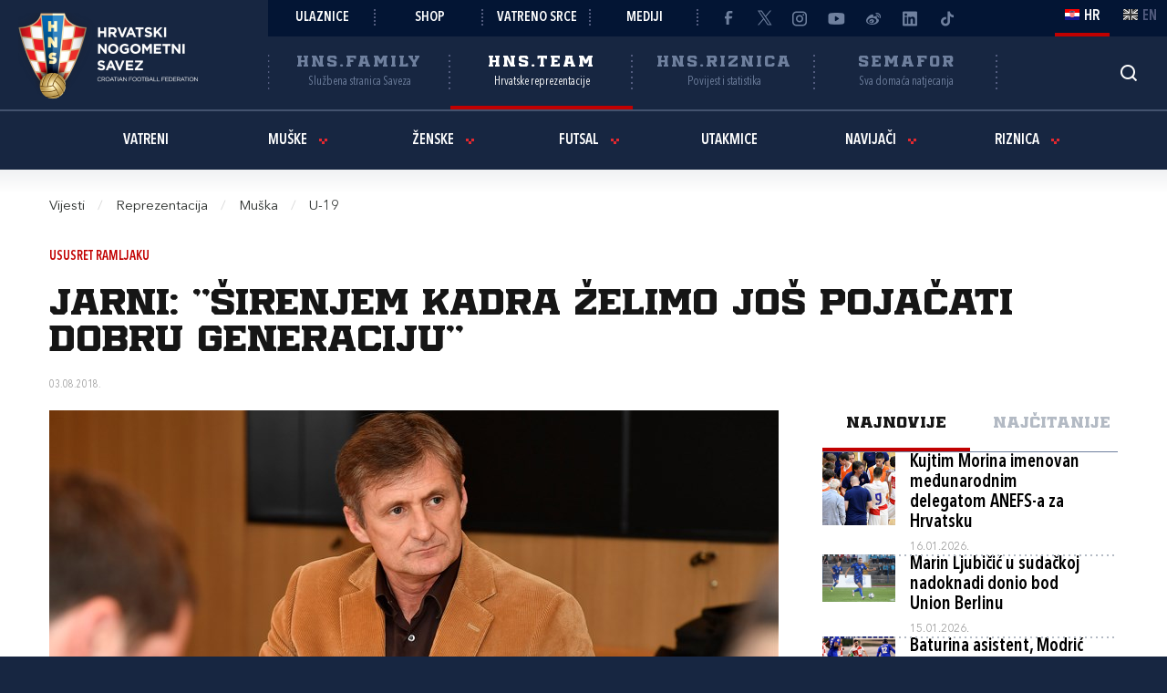

--- FILE ---
content_type: text/html; charset=utf-8
request_url: https://hns.team/vijesti/18519/jarni-sirenjem-kadra-zelimo-jos-pojacati-dobru-generaciju/
body_size: 10744
content:


<!DOCTYPE html>
<html lang="hr">
<head>
	<title>Jarni: &quot;&#x160;irenjem kadra &#x17E;elimo jo&#x161; poja&#x10D;ati dobru generaciju&quot; - Hrvatski nogometni savez</title>

	<meta http-equiv="X-UA-Compatible" content="IE=Edge">
	<meta charset="utf-8">
	<meta name="viewport" content="width=device-width, initial-scale=1.0">

			<script id="cookieyes" src="https://cdn-cookieyes.com/client_data/6c43f9abd2c22d5025b64c17/script.js" data-lang="hr"></script>

	<meta name="title" content="Jarni: &quot;Širenjem kadra želimo još pojačati dobru generaciju&quot;"><meta name="description" content="Pod vodstvom izbornika Roberta Jarnija, hrvatska U-19 reprezentacija nastupit će ovoga mjeseca na memorijalnom turniru Mladen Ramljak u..."><meta property="og:title" content="Jarni: &quot;Širenjem kadra želimo još pojačati dobru generaciju&quot;"><meta property="twitter:title" content="Jarni: &quot;Širenjem kadra želimo još pojačati dobru generaciju&quot;"><meta property="twitter:card" content="summary_large_image"><meta property="og:description" content="Pod vodstvom izbornika Roberta Jarnija, hrvatska U-19 reprezentacija nastupit će ovoga mjeseca na memorijalnom turniru Mladen Ramljak u..."><meta property="twitter:description" content="Pod vodstvom izbornika Roberta Jarnija, hrvatska U-19 reprezentacija nastupit će ovoga mjeseca na memorijalnom turniru Mladen Ramljak u..."><meta property="og:image" content="https://hns.family/files/images/_resized/0000022287_800_0.jpg"><meta property="twitter:image" content="https://hns.family/files/images/_resized/0000022287_800_0.jpg">

	<link rel="icon" href="/favicon-hns.ico" />

	<link rel="icon" type="image/png" sizes="16x16" href="/favicon-16.png" />
	<link rel="icon" type="image/png" sizes="32x32" href="/favicon-32.png" />
	<link rel="icon" type="image/png" sizes="48x48" href="/favicon-48.png" />
	<link rel="icon" type="image/png" sizes="192x192" href="/favicon-192.png" />
	<link rel="apple-touch-icon" href="/apple-touch-icon.png" />

	<!-- default CSS -->

	<link type="text/css" rel="stylesheet" href="/static/css/common/normalize.min.css?v=EoHQXGx2zHkm9I4zJo3eV-bIYGOFcoBELQOsDY60OB4">

	<link type="text/css" rel="stylesheet" href="/static/css/common.min.css?v=m5VMAN9xsfJiekc5JX-Tj9S619FL_TH2Q-I8D_4mdkU">

	<script>
		var lang = "hr";
	</script>

		<link type="text/css" rel="stylesheet" href="/static/css/main.min.css?v=RT_QxslB-zxTsoEUp_kTyvj6n-FUhTGMy8TBlzvJCWk">
		<link type="text/css" rel="stylesheet" href="/static/css/controls.min.css?v=M9aY0iw_3c0DWlDngJaJDo1E6YD4ql5H9p47BYLUwu4">
			<link type="text/css" rel="stylesheet" href="/static/css/templates/hns-team.min.css?v=k-unKyZBRfvf9NLWTK5PfU51cSaAHsF35zRIAC3gMyM">

	<!-- responsive CSS -->
		<link type="text/css" rel="stylesheet" media="screen" href="/static/css/main-responsive.min.css?v=QYzNgRaAAn225vyj6A482iHfr_Mnb6kP53BF55frKQQ">
		<link type="text/css" rel="stylesheet" media="screen" href="/static/css/main-responsive-controls.min.css?v=OJpNZDQUfQgsPEriVo1dM3dOEHK6OBqzd9WsUz8NjG0">

	


	<!-- other CSS -->
	
	<link type="text/css" rel="stylesheet" media="screen" href="/static/css/pages/articles.min.css?v=iD7oV02rtKX8VohYigXyG7BJu0sP1-AHoFLvYYdkyC8" />



	<!-- Facebook Pixel Code -->
	<script>
		!function (f, b, e, v, n, t, s) {
			if (f.fbq) return; n = f.fbq = function () { n.callMethod ? n.callMethod.apply(n, arguments) : n.queue.push(arguments) };
			if (!f._fbq) f._fbq = n; n.push = n; n.loaded = !0; n.version = '2.0'; n.queue = []; t = b.createElement(e); t.async = !0; t.src = v; s = b.getElementsByTagName(e)[0]; s.parentNode.insertBefore(t, s)
		}(window, document, 'script', 'https://connect.facebook.net/en_US/fbevents.js');
		fbq('init', '1020531988848078');
		fbq('track', 'PageView');
	</script>
	<!-- End Facebook Pixel Code -->
	<!-- Google tag (gtag.js) -->
	<script async src="https://www.googletagmanager.com/gtag/js?id=G-J84X0FBJPP"></script>
	<script>
		window.dataLayer = window.dataLayer || [];
		function gtag() { dataLayer.push(arguments); }
		gtag('js', new Date());

		gtag('config', 'G-J84X0FBJPP');
	</script>

	<!-- Google tag (gtag.js) -->
<!--	<script async src="https://www.googletagmanager.com/gtag/js?id=G-K835CZWQP4"></script>
	<script>
	  window.dataLayer = window.dataLayer || [];
	  function gtag(){dataLayer.push(arguments);}
	  gtag('js', new Date());

	  gtag('config', 'G-K835CZWQP4');
	</script>-->
	
	<!-- custom scripts part 1 -->
	<script>
		
	</script>

	<!-- scripts -->
	<script src="//code.jquery.com/jquery-1.11.0.min.js"></script>
	<script src="/static/scripts/plugins/jquery.unobtrusive-ajax.min.js"></script>
	<script src="/static/scripts/plugins/jquery.autocomplete-min.js"></script>
	<script src="/static/scripts/plugins/superfish/superfish.js"></script>
	<link type="text/css" rel="stylesheet" href="/static/scripts/plugins/sumoselect/sumoselect.min.css?v=QPwDZp80fXOMqEZvPG5hI-IC4DmWM8hoH6SXlHETPqk">
	<script src="/static/scripts/plugins/sumoselect/jquery.sumoselect.min.js"></script>
	<script src="/static/scripts/plugins/jquery.scrollbar/jquery.scrollbar.min.js"></script>
	<link type="text/css" rel="stylesheet" media="screen" href="/static/scripts/plugins/jquery.scrollbar/jquery.scrollbar.css">

	<!-- fancybox -->
	<link type="text/css" rel="stylesheet" href="/static/scripts/plugins/fancybox2/jquery.fancybox.css?v=2.1.5" media="screen">
	<script src="/static/scripts/plugins/fancybox2/jquery.fancybox.pack.js?v=2.1.5"></script>
	<link type="text/css" rel="stylesheet" href="/static/scripts/plugins/fancybox2/helpers/jquery.fancybox-buttons.css?v=1.0.5">
	<script src="/static/scripts/plugins/fancybox2/helpers/jquery.fancybox-buttons.js?v=1.0.5"></script>
	<link type="text/css" rel="stylesheet" href="/static/scripts/plugins/fancybox2/helpers/jquery.fancybox-thumbs.css?v=1.0.7">
	<script src="/static/scripts/plugins/fancybox2/helpers/jquery.fancybox-thumbs.js?v=1.0.7"></script>
	<script src="/static/scripts/plugins/fancybox2/helpers/jquery.fancybox-media.js?v=1.0.6"></script>

	<!-- instagram -->
	<script async src="https://www.instagram.com/embed.js"></script>

	<!-- my scripts -->
	<script src="/static/scripts/common.es5.min.js?v=AS9rtP6hWpo6_QiKKRuMZMZ9UiBj0-l7MYAswMyDKUU"></script>

	<!-- other scripts -->
	
	<script src="/static/scripts/pages/articles.js"></script>


		<script>
			
		</script>
</head><body class="article">
	<noscript>
	<img height="1" width="1" src="https://www.facebook.com/tr?id=1020531988848078&ev=PageView&noscript=1" alt="">
	</noscript>
	<div id="fb-root"></div>
	<script>(function (d, s, id) {
    var js, fjs = d.getElementsByTagName(s)[0];
    if (d.getElementById(id)) return;
    js = d.createElement(s); js.id = id;
    js.src = "//connect.facebook.net/hr_HR/sdk.js#xfbml=1&appId=1984135598520529&version=v2.0";
    fjs.parentNode.insertBefore(js, fjs);
	}(document, 'script', 'facebook-jssdk'));</script>
	<header>
		<div class="row1 w1280">
			<div class="part1">
				<a id="simple-menu" href="#"></a>
				<div class="logo">
					<a href="/"><img src="/static/images/logo01c.png" alt="Hrvatski nogometni savez"></a>
				</div>
			</div><div class="part2">
				<div class="part2a">
					<div class="back"></div>
					<div class="links">
						<ul>
									<li><a href="https://hns.family/obitelj/navijaci/ulaznice/">Ulaznice</a></li><li>
									<a href="https://shop.hns.family/">Shop</a></li><li>
									<a href="https://hns.family/vatreno-srce/">Vatreno srce</a></li><li>
									<a href="https://hns.family/mediji/informacije/">Mediji</a></li><li class="social">
								<ul>
									<li><a href="https://www.facebook.com/cff.hns" target="_blank" title="Facebook" class="facebook"></a></li><li>
									<a href="https://twitter.com/HNS_CFF" target="_blank" title="Twitter" class="twitter"></a></li><li>
									<a href="https://instagram.com/hns_cff" target="_blank" title="Instagram" class="instagram"></a></li><li>
									<a href="https://www.youtube.com/@hns.family" target="_blank" title="Youtube" class="youtube"></a></li><li>
									<a href="https://www.weibo.com/u/7375804392" target="_blank" title="Weibo" class="weibo"></a></li><li>
									<a href="https://www.linkedin.com/company/croatian-football-federation/" target="_blank" title="LinkedIn" class="linkedin"></a></li><li>
									<a href="https://www.tiktok.com/@hns.family" target="_blank" title="TikTok" class="tiktok"></a></li>
								</ul>
							</li>
						</ul>
					</div><div class="lang">
						<ul>
							<li class="hr active"><a><i></i><span>HR</span></a></li>
							<li class="en"><a href="/en/"><i></i><span>EN</span></a></li>
						</ul>
					</div>
				</div>
				<div class="part2b">
					<div class="sections">
						<ul>
							<li class="nav_li_family"><a href="https://hns.family/" title="HNS.family"><h2>HNS.family</h2><h3>Službena stranica Saveza</h3></a></li><li class="nav_li_team active"><a href="https://hns.team/" title="HNS.team"><h2>HNS.team</h2><h3>Hrvatske reprezentacije</h3></a></li><li class="nav_li_riznica"><a href="https://riznica.hns.family/" title="HNS.riznica"><h2>HNS.riznica</h2><h3>Povijest i statistika</h3></a></li><li class="nav_li_semafor"><a href="https://semafor.hns.family/" title="HNS.semafor"><h2>Semafor</h2><h3>Sva domaća natjecanja</h3></a></li>
						</ul>
					</div>
					<div class="search_profile">
						<ul>
									<li class="search"><a href="https://hns.family/arhiva/" title="Arhiva"><i></i></a></li><!--<li class="profile"><a href="#"><i></i></a></li>-->
						</ul>
					</div>
				</div>
			</div>
		</div>
		<nav class="main w1280">
			<div class="sections onlyMobile">
				<ul>
					<li class="nav_li_family"><a href="https://hns.family/" title="HNS.family"><h2>HNS.family</h2><h3>Službena stranica Saveza</h3></a></li><li class="nav_li_team active"><a href="https://hns.team/" title="HNS.team"><h2>HNS.team</h2><h3>Hrvatske reprezentacije</h3></a></li><li class="nav_li_riznica"><a href="https://riznica.hns.family/" title="HNS.riznica"><h2>HNS.riznica</h2><h3>Povijest i statistika</h3></a></li><li class="nav_li_semafor"><a href="https://semafor.hns.family/" title="HNS.semafor"><h2>Semafor</h2><h3>Sva domaća natjecanja</h3></a></li>
				</ul>
			</div>
			<ul><li id="cat1076" class=""><a href="/vatreni/">Vatreni</a></li><li id="cat1077" class="dropdown"><div><span>Muške<i class="arrowDown"></i></span><div class="dropdown-content"><div class="ulContainer"><ul><li id="subnav_p560"><a href="/vatreni/">A reprezentacija</a></li><li id="subnav_p543"><a href="/m/u-21/">U-21</a></li><li id="subnav_p545"><a href="/m/u-19/">U-19</a></li><li id="subnav_p546"><a href="/m/u-18/">U-18</a></li><li id="subnav_p547"><a href="/m/u-17/">U-17</a></li><li id="subnav_p548"><a href="/m/u-16/">U-16</a></li><li id="subnav_p549"><a href="/m/u-15/">U-15</a></li></ul><div class="clear"></div></div></div></div></li><li id="cat1078" class="dropdown"><div><span>Ženske<i class="arrowDown"></i></span><div class="dropdown-content"><div class="ulContainer"><ul><li id="subnav_p550"><a href="/z/a-reprezentacija/">A reprezentacija (Ž)</a></li><li id="subnav_p551"><a href="/z/u-19/">U-19 (Ž)</a></li><li id="subnav_p552"><a href="/z/u-17/">U-17 (Ž)</a></li><li id="subnav_p553"><a href="/z/u-15/">U-15 (Ž)</a></li></ul><div class="clear"></div></div></div></div></li><li id="cat1079" class="dropdown"><div><span>Futsal<i class="arrowDown"></i></span><div class="dropdown-content"><div class="ulContainer"><ul><li id="subnav_p554"><a href="/f/a-reprezentacija/">Futsal (M)</a></li><li id="subnav_p555"><a href="/f-z/a-reprezentacija/">Futsal (Ž)</a></li><li id="subnav_p556"><a href="/f/u-19/">Futsal U-19 (M)</a></li></ul><div class="clear"></div></div></div></div></li><li id="cat1158" class=""><a href="https://rezultati.hns.team/">Utakmice</a></li><li id="cat1081" class="dropdown"><div><span>Navijači<i class="arrowDown"></i></span><div class="dropdown-content"><div class="ulContainer"><ul><li class="subitems" id="subnav_1163"><span>Društvene mreže</span><ul><li><a href="https://www.facebook.com/cff.hns">Facebook HNS</a></li><li><a href="https://www.instagram.com/hns_cff/">Instagram HNS</a></li><li><a href="https://twitter.com/HNS_CFF">X HNS</a></li><li><a href="https://www.youtube.com/@hns.family">YouTube HNS</a></li><li><a href="https://www.weibo.com/u/7375804392">Weibo HNS</a></li><li><a href="https://www.tiktok.com/@hns.family">TikTok HNS</a></li><li><a href="https://www.instagram.com/hns.youth ">Instagram HNS.youth</a></li><li><a href="https://www.instagram.com/hns.women ">Instagram HNS.women</a></li><li><a href="https://www.instagram.com/hns.futsal ">Instagram HNS.futsal</a></li></ul></li><li id="subnav_p649"><a href="https://hns.family/obitelj/navijaci/ulaznice/">Ulaznice</a></li><li id="subnav_p650"><a href="https://shop.hns.family/">Shop</a></li><li id="subnav_p651"><a href="https://token.hns-cff.hr/">Tokeni</a></li><li id="subnav_p652"><a href="https://hns.family/obitelj/navijaci/informativno-multimedijski-centar/">Informativno-multimedijski centar</a></li></ul><div class="clear"></div></div></div></div></li><li id="cat1082" class="dropdown"><div><span>Riznica<i class="arrowDown"></i></span><div class="dropdown-content"><div class="ulContainer"><ul><li id="subnav_p530"><a href="https://riznica.hns.family/savez/">Savez</a></li><li id="subnav_p531"><a href="https://riznica.hns.family/reprezentacija/">Reprezentacija</a></li><li id="subnav_p532"><a href="https://riznica.hns.family/igraci/">Igrači</a></li><li id="subnav_p533"><a href="https://riznica.hns.family/klubovi/">Klubovi</a></li><li id="subnav_p655"><a href="https://riznica.hns.family/foto/">Foto</a></li><li id="subnav_p534"><a href="https://riznica.hns.family/video/">Video</a></li><li id="subnav_p535"><a href="https://riznica.hns.family/publikacije/">Publikacije</a></li><li id="subnav_p536"><a href="https://riznica.hns.family/wallpaperi/">Wallpaperi</a></li></ul><div class="clear"></div></div></div></div></li></ul>
			
			<div class="links onlyMobile"></div>
		</nav>
	</header>
	<main>
		

	<div class="article w1172">
		<div class="colUp">
			<div class="articleHeader"><div class="breadcrumb"><a href="https://hns.family/vijesti/">Vijesti</a><span class="separator"> / </span>Reprezentacija<span class="separator"> / </span>Muška<span class="separator"> / </span>U-19</div><div class="title"><h2>Ususret Ramljaku</h2><h1>Jarni: "Širenjem kadra želimo još pojačati dobru generaciju"</h1></div><div class="date"><h3>03.08.2018.</h3></div></div>
		</div>
		<div class="grid">
			<div class="colMiddle">
				<div class="articleContent"><div class="photo photoMain"><img src="https://hns.family/files/images/_resized/0000022287_800_0.jpg" alt="Jarni: &quot;Širenjem kadra želimo još pojačati dobru generaciju&quot;" /><h6>Foto: Drago Sopta/HNS</h6></div><div class="lead"><p>Pod vodstvom izbornika Roberta Jarnija, hrvatska U-19 reprezentacija nastupit će ovoga mjeseca na memorijalnom turniru Mladen Ramljak u vrlo uglednom društvu Dinama, Reala, Feyenoorda, Eintrachta, Zagłębie Lubina, Københavna i Maribora. Tim povodom razgovarali smo s izbornikom U-19 reprezentacije i proslavljenim članom brončane generacije, Robertom Jarnijem.</p><div class="banner bannerType1  banners onlyDesktop marginTop30"><div class="bannerInner"><a href="https://qrcodes.pro/lfx1XJ" target="blank"><img src="/static/images/banners/2025_jersey_customization/800x250_Originalna8-home.png" alt="promo"></a></div></div><div class="banner bannerType1  banners onlyMobile marginTop30"><div class="bannerInner"><a href="https://qrcodes.pro/lfx1XJ" target="blank"><img src="/static/images/banners/2025_jersey_customization/300x250_Obucidres8-away.png" alt="promo"></a></div></div></div><!-- RELATED ARTICLES --><div class="text"><p>Iza U-19 reprezentacije je prijateljska turneja u Japanu koja je poslužila izborniku za nove važne provjere uoči kvalifikacija za Europsko prvenstvo koje se igraju u studenom, baš kao što će to biti slučaj i s turnirom Mladen Ramljak.</p>
<p><strong>"Turnir u Japanu, kao i Ramljak, nisu u reprezentativnim terminima pa tu, naravno, ne računamo na naš cijeli kadar, ali to su odlične prilike za igrače koji su manje nastupali za reprezentaciju da pokažu svoje mogućnosti i da kroz takve utakmice i treninge dodatno napreduju. Rezultat pritom nije u prvom planu, ali individualni i momčadski razvoj svakako jest. To je vrlo osjetljiva faza razvoja gdje ima puno oscilacija, gdje treba biti strpljiv i prepoznati što svakom igraču treba da bi napravio iskorak iz tih mlađih uzrasta prema seniorskom nogometu"</strong>, naglašava Jarni.</p>
<p><div class="photo"><img src="https://hns.family/files/images/_resized/0000020693_800_0.jpg" alt="" /><h6>Foto: Arhiva HNS</h6></div></p>
<p><strong>"Odlično je što smo ove godine imali dosta okupljanja - za mene i stožer je fantastično da ih imamo na oku, da ih možemo izbliza pratiti i one koji se istaknu onda pridružiti već postojećoj okosnici ove generacije. Želja nam je što više proširiti bazu, želimo omogućiti svim ozbiljnim talentima dobru priliku, a jak turnir kao što je Ramljak to sigurno jest"</strong>, dodaje izbornik.</p>
<p>U novom kvalifikacijskom ciklusu za U-19 Europsko prvenstvo okosnica će biti igrači rođeni 2000. godine, uz nekoliko istaknutih pojedinaca iz 2001. godišta:</p>
<p><strong>"Vjerujem da je to zaista dobra generacija od koje možemo dosta očekivati. Nekolicina već igra za seniorske ekipe svojih klubova, neki za B ekipe, tako da je dosta njih već aktivno uključeno u seniorski nogomet, a ne zaboravimo da se radi o 18-godišnjacima"</strong>, ističe Jarni.</p>
<p><div class="photo"><img src="https://hns.family/files/images/_resized/0000021153_800_0.jpg" alt="" /><h6>Foto: Arhiva HNS</h6></div></p>
<p>Reprezentacija u studenom igra prvi krug kvalifikacija za Euro te će se s Makedonijom, Luksemburgom i domaćinom Češkom boriti za prolazak u Elitno kolo:</p>
<p><strong>"Nama je, jasno, prvi prioritet upravo taj turnir u studenom. Imamo potentnu generaciju koja može dosta napraviti, a ključno je da nam svi budu zdravi, da u najjačem sastavu možemo otići u Češku i napraviti prvi korak prema Europskom prvenstvu. Na sve igrače koji su s nama na Ramljaku računamo, imaju priliku nametnuti se za daljnje akcije pa stoga od njih očekujem izvrstan angažman, da pokažu svoju kvalitetu, znanje i ambiciju."</strong></p><p class="copyright">Autorska prava na objavljeni sadržaj polaže Hrvatski nogometni savez. Preuzimanje teksta i/ili izjava iz ovog teksta dopušteno je isključivo uz navođenje HNS-a kao izvora uz direktnu poveznicu na izvorni sadržaj na hns.family te uz poštivanje integriteta izvornog sadržaja. Preuzimanje fotografija nije dopušteno. Više informacija pronađite u <a href="https://hns.family/hns/info/opci-uvjeti-koristenja/">Općim uvjetima korištenja</a>.</p></div><div class="social_share"><ul><li class="facebook"><a href="https://www.facebook.com/sharer/sharer.php?u=https%3a%2f%2fhns.team%2fvijesti%2f18519%2fjarni-sirenjem-kadra-zelimo-jos-pojacati-dobru-generaciju%2f" title="Podijeli na Facebooku"></a></li><li class="twitter"><a href="https://twitter.com/home?status=https%3a%2f%2fhns.team%2fvijesti%2f18519%2fjarni-sirenjem-kadra-zelimo-jos-pojacati-dobru-generaciju%2f" title="Podijeli na Twitteru"></a></li><li class="whatsapp"><a href="whatsapp://send?text=https%3a%2f%2fhns.team%2fvijesti%2f18519%2fjarni-sirenjem-kadra-zelimo-jos-pojacati-dobru-generaciju%2f" data-action="share/whatsapp/share" title="Podijeli na WhatsAppu"></a></li><li class="messenger"><a href="fb-messenger://share/?link=https%3a%2f%2fhns.team%2fvijesti%2f18519%2fjarni-sirenjem-kadra-zelimo-jos-pojacati-dobru-generaciju%2f&app_id=1984135598520529" title="Podijeli na Messengeru"></a></li></ul></div><div class="banner bannerType1  banners onlyDesktop marginTop50"><div class="bannerInner"><a href="https://qrcodes.pro/lfx1XJ" target="blank"><img src="/static/images/banners/2025_jersey_customization/800x500_Originalnidresovi17-home.png" alt="promo"></a></div></div><div class="banner bannerType1  banners onlyMobile marginTop50"><div class="bannerInner"><a href="https://qrcodes.pro/lfx1XJ" target="blank"><img src="/static/images/banners/2025_jersey_customization/300x250_Obucidres-away.png" alt="promo"></a></div></div></div>
			</div>
			<div class="colRight">
				<div class="block articles_latest_mostread"><div class="tabbedContent"><div class="tabs"><ul><li  class="active" data-content="tabContent_100_1"><span>Najnovije</span></li><li  data-content="tabContent_100_2"><span>Najčitanije</span></li></ul></div><div class="tabsContent"><div id="tabContent_100_1" class="active"><div class="newsList newsVertical newsLatestMostRead"><ul><li class="article image_title_date_type2"><a href="https://hns.team/vijesti/30514/kujtim-morina-imenovan-medjunarodnim-delegatom-anefs-a-za-hrvatsku/" title="Kujtim Morina imenovan međunarodnim delegatom ANEFS-a za Hrvatsku"><div class="image"><img src="https://hns.family/files/images/_resized/0000052611_160_160_cut.jpg" alt="Kujtim Morina imenovan međunarodnim delegatom ANEFS-a za Hrvatsku"></div><div class="text"><h2>Kujtim Morina imenovan međunarodnim delegatom ANEFS-a za Hrvatsku</h2><div class="date">16.01.2026.</div></div></a></li><li class="article image_title_date_type2"><a href="https://hns.team/vijesti/30513/marin-ljubicic-u-sudackoj-nadoknadi-donio-bod-union-berlinu/" title="Marin Ljubičić u sudačkoj nadoknadi donio bod Union Berlinu"><div class="image"><img src="https://hns.family/files/images/crops/0049/49459_crop2.jpg" alt="Marin Ljubičić u sudačkoj nadoknadi donio bod Union Berlinu"></div><div class="text"><h2>Marin Ljubičić u sudačkoj nadoknadi donio bod Union Berlinu</h2><div class="date">15.01.2026.</div></div></a></li><li class="article image_title_date_type2"><a href="https://hns.team/vijesti/30512/baturina-asistent-modric-s-milanom-proslavio-pobjedu/" title="Baturina asistent, Modrić s Milanom proslavio pobjedu"><div class="image"><img src="https://hns.family/files/images/crops/0051/51714_crop2.jpeg" alt="Baturina asistent, Modrić s Milanom proslavio pobjedu"></div><div class="text"><h2>Baturina asistent, Modrić s Milanom proslavio pobjedu</h2><div class="date">15.01.2026.</div></div></a></li><li class="article image_title_date_type2"><a href="https://hns.family/vijesti/30511/kupnja-ulaznica-za-uefa-europsko-prvenstvo-u-futsalu-u-latviji-litvi-i-sloveniji/" title="Kupnja ulaznica za UEFA Europsko prvenstvo u futsalu u Latviji, Litvi i Sloveniji"><div class="image"><img src="https://hns.family/files/images/_resized/0000054195_160_160_cut.jpg" alt="Kupnja ulaznica za UEFA Europsko prvenstvo u futsalu u Latviji, Litvi i Sloveniji"></div><div class="text"><h2>Kupnja ulaznica za UEFA Europsko prvenstvo u futsalu u Latviji, Litvi i Sloveniji</h2><div class="date">15.01.2026.</div></div></a></li><li class="article image_title_date_type2"><a href="https://hns.team/vijesti/30497/alexandria-domacin-vatrenih-tijekom-fifa-svjetskog-prvenstva-2026/" title="Alexandria domaćin Vatrenih tijekom FIFA Svjetskog prvenstva 2026."><div class="image"><img src="https://hns.family/files/images/_resized/0000054948_160_160_cut.jpg" alt="Alexandria domaćin Vatrenih tijekom FIFA Svjetskog prvenstva 2026."></div><div class="text"><h2>Alexandria domaćin Vatrenih tijekom FIFA Svjetskog prvenstva 2026.</h2><div class="date">15.01.2026.</div></div></a></li></ul></div></div><div id="tabContent_100_2"><div class="newsList newsVertical newsLatestMostRead"><ul><li class="article image_title_date_type2"><a href="https://hns.team/vijesti/30497/alexandria-domacin-vatrenih-tijekom-fifa-svjetskog-prvenstva-2026/" title="Alexandria domaćin Vatrenih tijekom FIFA Svjetskog prvenstva 2026."><div class="image"><img src="https://hns.family/files/images/_resized/0000054948_160_160_cut.jpg" alt="Alexandria domaćin Vatrenih tijekom FIFA Svjetskog prvenstva 2026."></div><div class="text"><h2>Alexandria domaćin Vatrenih tijekom FIFA Svjetskog prvenstva 2026.</h2><div class="date">15.01.2026.</div></div></a></li><li class="article image_title_date_type2"><a href="https://hns.family/vijesti/30511/kupnja-ulaznica-za-uefa-europsko-prvenstvo-u-futsalu-u-latviji-litvi-i-sloveniji/" title="Kupnja ulaznica za UEFA Europsko prvenstvo u futsalu u Latviji, Litvi i Sloveniji"><div class="image"><img src="https://hns.family/files/images/_resized/0000054195_160_160_cut.jpg" alt="Kupnja ulaznica za UEFA Europsko prvenstvo u futsalu u Latviji, Litvi i Sloveniji"></div><div class="text"><h2>Kupnja ulaznica za UEFA Europsko prvenstvo u futsalu u Latviji, Litvi i Sloveniji</h2><div class="date">15.01.2026.</div></div></a></li><li class="article image_title_date_type2"><a href="https://hns.team/vijesti/30513/marin-ljubicic-u-sudackoj-nadoknadi-donio-bod-union-berlinu/" title="Marin Ljubičić u sudačkoj nadoknadi donio bod Union Berlinu"><div class="image"><img src="https://hns.family/files/images/crops/0049/49459_crop2.jpg" alt="Marin Ljubičić u sudačkoj nadoknadi donio bod Union Berlinu"></div><div class="text"><h2>Marin Ljubičić u sudačkoj nadoknadi donio bod Union Berlinu</h2><div class="date">15.01.2026.</div></div></a></li><li class="article image_title_date_type2"><a href="https://hns.team/vijesti/30507/kramaric-proslavio-rusenje-rekorda-hat-trickom-u-prvom-poluvremenu/" title="Kramarić proslavio rušenje rekorda hat-trickom u prvom poluvremenu"><div class="image"><img src="https://hns.family/files/images/_resized/0000037128_160_160_cut.jpg" alt="Kramarić proslavio rušenje rekorda hat-trickom u prvom poluvremenu"></div><div class="text"><h2>Kramarić proslavio rušenje rekorda hat-trickom u prvom poluvremenu</h2><div class="date">14.01.2026.</div></div></a></li><li class="article image_title_date_type2"><a href="https://hns.team/vijesti/30514/kujtim-morina-imenovan-medjunarodnim-delegatom-anefs-a-za-hrvatsku/" title="Kujtim Morina imenovan međunarodnim delegatom ANEFS-a za Hrvatsku"><div class="image"><img src="https://hns.family/files/images/_resized/0000052611_160_160_cut.jpg" alt="Kujtim Morina imenovan međunarodnim delegatom ANEFS-a za Hrvatsku"></div><div class="text"><h2>Kujtim Morina imenovan međunarodnim delegatom ANEFS-a za Hrvatsku</h2><div class="date">16.01.2026.</div></div></a></li></ul></div></div></div></div><a class="readmore" href="https://hns.family/vijesti/">Pročitajte još<i class="arrowRight"></i></a></div>
				<div class="block scoreboard_next_previous"><h2>Semafor<i></i></h2><div class="match previous" data-id="96501805"><h3>Prethodna utakmica</h3><div class="flags"><img src="/static/images/teams/logos/73379.png" alt="Crna Gora"><img src="/static/images/teams/logos/70000.png" alt="Hrvatska"></div><h5>SP2026 (kv.)</h5><div class="teams"><h4>Crna Gora</h4><h4>Hrvatska</h4></div><h6>2:3</h6><div class="links"><a href="https://hns.team/vijesti/30281/hrvatska-velikim-preokretom-svladala-crnu-goru-za-kraj-kvalifikacijskog-ciklusa/" class="button red">Izvještaj<i class="arrowRight"></i></a><a href="https://rezultati.hns.team/utakmice/96501805/crna-gora-hrvatska-2-3/" class="button transparent">Zapisnik<i class="arrowRight"></i></a></div></div><div class="match next" data-id="107625713"><h3>Sljedeća utakmica</h3><div class="flags"><img src="/static/images/teams/logos/72298.png" alt="Engleska"><img src="/static/images/teams/logos/70000.png" alt="Hrvatska"></div><h5>FIFA World Cup 2026 Group L</h5><div class="teams"><h4>Engleska</h4><h4>Hrvatska</h4></div><h6>18.06.2026.</h6></div><div class="table short"><h3>Ljestvica</h3><h5>SP2026 (kv.)</h5><div class="competition_table type2"><ul><li class="row" data-clubid="70000"><div><div class="position">1.</div><div class="club">Hrvatska</div><div class="played">8</div><div class="spacer"></div><div class="gdiff">+22</div><div class="spacer"></div><div class="points">22</div></div></li><li class="row" data-clubid="72199"><div><div class="position">2.</div><div class="club">Češka</div><div class="played">8</div><div class="spacer"></div><div class="gdiff">+10</div><div class="spacer"></div><div class="points">16</div></div></li><li class="row" data-clubid="72205"><div><div class="position">3.</div><div class="club">Farski Otoci</div><div class="played">8</div><div class="spacer"></div><div class="gdiff">+2</div><div class="spacer"></div><div class="points">12</div></div></li><li class="row" data-clubid="73379"><div><div class="position">4.</div><div class="club">Crna Gora</div><div class="played">8</div><div class="spacer"></div><div class="gdiff">-9</div><div class="spacer"></div><div class="points">9</div></div></li><li class="row" data-clubid="75742"><div><div class="position">5.</div><div class="club">Gibraltar</div><div class="played">8</div><div class="spacer"></div><div class="gdiff">-25</div><div class="spacer"></div><div class="points">0</div></div></li></ul></div></div><a class="readmore" href="https://rezultati.hns.team/?cid=FC%20A">Više na rezultati.hns.team<i class="arrowRight"></i></a></div>
			</div>
		</div>
	</div>
	<div class="newslist_readmore w1280 marginTop50">
		<div class="block newslist_readmore"><h2>Pročitajte još<i></i></h2><div class="newsList newsHorizontal"><ul><li class="image_title_type1"><div class="image"><a href="https://hns.team/vijesti/30410/hrvatska-saznala-protivnike-u-kvalifikacijama-za-euro-u-17-i-u-19-reprezentacija/" title="Hrvatska saznala protivnike u kvalifikacijama za Euro U-17 i U-19 reprezentacija"><img src="https://hns.family/files/images/_resized/0000054726_480_312_cut.jpg" alt="Hrvatska saznala protivnike u kvalifikacijama za Euro U-17 i U-19 reprezentacija"></a></div><div class="text"><div class="date">10.12.2025.</div><h2><a href="https://hns.team/vijesti/30410/hrvatska-saznala-protivnike-u-kvalifikacijama-za-euro-u-17-i-u-19-reprezentacija/" title="Hrvatska saznala protivnike u kvalifikacijama za Euro U-17 i U-19 reprezentacija">Hrvatska saznala protivnike u kvalifikacijama za Euro U-17 i U-19 reprezentacija</a></h2></div></li><li class="image_title_type1"><div class="image"><a href="https://hns.team/vijesti/30288/orescanin-ponosan-sam-na-decke-znam-koliko-znaci-pobjeda-na-ovaj-tuzan-dan/" title="Oreščanin: “Ponosan sam na dečke, znam koliko znači pobjeda na ovaj tužan dan“"><img src="https://hns.family/files/images/_resized/0000054491_480_312_cut.jpg" alt="Oreščanin: “Ponosan sam na dečke, znam koliko znači pobjeda na ovaj tužan dan“"></a></div><div class="text"><div class="date">18.11.2025.</div><h2><a href="https://hns.team/vijesti/30288/orescanin-ponosan-sam-na-decke-znam-koliko-znaci-pobjeda-na-ovaj-tuzan-dan/" title="Oreščanin: “Ponosan sam na dečke, znam koliko znači pobjeda na ovaj tužan dan“">Oreščanin: “Ponosan sam na dečke, znam koliko znači pobjeda na ovaj tužan dan“</a></h2></div></li><li class="image_title_type1"><div class="image"><a href="https://hns.team/vijesti/30287/razigrana-hrvatska-svladala-srbiju-za-prvo-mjesto-u-skupini/" title="Razigrana Hrvatska svladala Srbiju za prvo mjesto u skupini"><img src="https://hns.family/files/images/_resized/0000054501_480_312_cut.jpg" alt="Razigrana Hrvatska svladala Srbiju za prvo mjesto u skupini"></a></div><div class="text"><div class="date">18.11.2025.</div><h2><a href="https://hns.team/vijesti/30287/razigrana-hrvatska-svladala-srbiju-za-prvo-mjesto-u-skupini/" title="Razigrana Hrvatska svladala Srbiju za prvo mjesto u skupini">Razigrana Hrvatska svladala Srbiju za prvo mjesto u skupini </a></h2></div></li><li class="image_title_type1"><div class="image"><a href="https://hns.team/vijesti/30274/hrvatska-uvjerljivo-svladala-gibraltar/" title="Hrvatska uvjerljivo svladala Gibraltar"><img src="https://hns.family/files/images/_resized/0000054464_480_312_cut.jpg" alt="Hrvatska uvjerljivo svladala Gibraltar"></a></div><div class="text"><div class="date">15.11.2025.</div><h2><a href="https://hns.team/vijesti/30274/hrvatska-uvjerljivo-svladala-gibraltar/" title="Hrvatska uvjerljivo svladala Gibraltar">Hrvatska uvjerljivo svladala Gibraltar</a></h2></div></li></ul></div></div>

	</div>





	</main>
					<section class="sponsors container">
						<div class="content w1280 center">
								<h2 class="style1 withDots">Na&#x161;i partneri<i></i></h2>
							<ul>
								<li><a href="https://www.nike.com/language_tunnel" target="_blank" title="Nike"><img src="/static/images/sponsors/nike.png" alt="Nike"></a></li><li class="ozujsko">
								<a href="https://www.ozujsko.com/" target="_blank" title="Ožujsko pivo"><img src="/static/images/sponsors/ozujsko.png" alt="Ožujsko pivo"></a></li><li>
								<a href="https://www.petrol.hr/" target="_blank" title="Petrol"><img src="/static/images/sponsors/petrol.png" alt="Petrol"></a></li><li>
								<a href="https://www.hep.hr/" target="_blank" title="HEP"><img src="/static/images/sponsors/hep.png" alt="HEP"></a></li><li>
								<a title="PSK"><img src="/static/images/sponsors/psk2.png" alt="PSK"></a></li><li>
								<a href="https://www.pbz.hr/" target="_blank" title="PBZ"><img src="/static/images/sponsors/pbz.png" alt="PBZ"></a></li><li>
								<a href="https://www.lidl.hr/" target="_blank" title="LIDL"><img src="/static/images/sponsors/lidl.png" alt="LIDL"></a></li>
							</ul>
							<ul>
								<li><a href="https://croatia.hr/" target="_blank" title="HTZ"><img src="/static/images/sponsors/htz.png" alt="HTZ"></a></li><li>
								<a href="https://www.posta.hr/najbrza-usluga-dostave" target="_blank" title="Hrvatska pošta - Paket24"><img src="/static/images/sponsors/paket24.png" alt="Hrvatska pošta - Paket24"></a></li><li>
								<a href="https://crosig.hr/" target="_blank" title="Croatia osiguranje"><img src="/static/images/sponsors/crosig.png" alt="Croatia osiguranje"></a></li><li>
								<a href="https://www.croatiaairlines.com/hr/" target="_blank" title="Croatia Airlines"><img class="maxWidth100" src="/static/images/sponsors/croatia-airlines-2.png" alt="Croatia Airlines"></a></li><li>
								<a href="https://www.intersnack.hr/" target="_blank" title="Intersnack"><img src="/static/images/sponsors/cipicips.png" alt="Intersnack"></a></li><li>
								<a href="https://cetina.hr/" target="_blank" title="Cetina"><img src="/static/images/sponsors/cetina.png" alt="Cetina"></a></li><li>
								<a href="https://www.hrvatskitelekom.hr/" target="_blank" title="Hrvatski Telekom"><img src="/static/images/sponsors/t-com.png" alt="Hrvatski Telekom"></a></li><li>
								<a href="https://www.matchwornshirt.com" target="_blank" title="MatchWornShirt"><img src="/static/images/sponsors/mws2.png" alt="MatchWornShirt"></a></li><li class="anic">
								<a href="https://hyundai.hr/" target="_blank" title="Hyundai"><img src="/static/images/sponsors/hyundai.png" alt="Hyundai"></a></li><li>
								<a href="https://www.kadena.io/" target="_blank" title="Kadena"><img src="/static/images/sponsors/kadena2.png" alt="Kadena"></a></li>
							</ul>
							<ul>
								<li class="svkatarina"><a href="https://www.heraldi.hr/" target="_blank" title="JOOP!"><img src="/static/images/sponsors/joop.png" alt="JOOP!"></a></li><li>
								<a href="https://www.tzgz.hr/" target="_blank" title="Turistička zajednica grada Zagreba"><img src="/static/images/sponsors/zagreb.png" alt="Turistička zajednica grada Zagreba"></a></li><li>
								<a href="https://anic-holding.com/" target="_blank" title="Anić Outdoor"><img src="/static/images/sponsors/anic2.png" alt="Anić Outdoor"></a></li><li>
								<a href="https://www.arriva.com.hr/" target="_blank" title="Arriva"><img src="/static/images/sponsors/arriva2.png" alt="Arriva"></a></li><li>
								<a href="https://www.bantours.hr/" target="_blank" title="BanTours"><img src="/static/images/sponsors/bantours.png" alt="BanTours"></a></li><li>
								<a href="https://www.svkatarina.hr/" target="_blank" title="Specijalna bolnica Sv. Katarina"><img src="/static/images/sponsors/sv-katarina.png" alt="Specijalna bolnica Sv. Katarina"></a></li><li>
								<a href="https://www.gaz-nutrition.com/" target="_blank" title="GAZ nutrition"><img src="/static/images/sponsors/gaz.png" alt="GAZ nutrition"></a></li><!--<li>
								<a href="https://livanjskisir.com/" target="_blank" title="Puđa"><img src="/static/images/sponsors/pudja.png" alt="Puđa"></a></li>-->
							</ul>
						</div>
					</section>
	<footer>
		<div class="part1 w1280">
			<div>
				<div class="logo">
					<img src="/static/images/footer/hns.png" alt="Hrvatski nogometni savez">
				</div>
				<div class="data">
					<ul>
						<li>
							Ulica grada Vukovara 269A<br>10000 Zagreb<br>Hrvatska / Croatia
						</li><li>
							Tel: <a href="tel:+38512361555">+385 1 2361555</a><br>E-mail: <a href="/cdn-cgi/l/email-protection#b2dbdcd4ddf2dadcc19cd4d3dfdbdecb"><span class="__cf_email__" data-cfemail="94fdfaf2fbd4fcfae7baf2f5f9fdf8ed">[email&#160;protected]</span></a>
						</li><li>
							IBAN: HR2523400091100187844<br>OIB: 08516152078
						</li>
					</ul>
				</div>
				<div class="uefafifa">
					<a href="https://www.uefa.com/" target="_blank" title="UEFA" class="uefa"><img src="/static/images/footer/uefa2.png" alt="UEFA"></a>
					<a href="https://www.fifa.com/" target="_blank" title="FIFA" class="fifa"><img src="/static/images/footer/fifa.png" alt="FIFA"></a>
				</div>
			</div>
		</div>
		<div class="part2 w1280">
			<div class="links content center">
				<ul>
	<li>
		<h3>O nama</h3>
		<ul>
			<li><a href="https://hns.family/hns/o-nama/povijest/">Povijest</a></li>
			<li><a href="https://hns.family/hns/o-nama/uspjesi/">Uspjesi</a></li>
			<li><a href="https://hns.family/hns/o-nama/predsjednik/">Predsjednik</a></li>
			<li><a href="https://hns.family/hns/o-nama/glavni-tajnik/">Glavni tajnik</a></li>
                        <li><a href="https://hns.family/hns/o-nama/izvrsni-odbor/">Izvršni odbor</a></li>
			<li><a href="https://hns.family/hns/o-nama/skupstina/">Skupština</a></li>
			<li><a href="https://hns.family/hns/info/pristup-informacijama/">Pristup informacijama</a></li>
			<li><a href="https://hns.family/hns/info/opci-uvjeti-koristenja-web/">Opći uvjeti korištenja</a></li>
			<li><a href="https://hns.family/hns/info/privatnost-korisnika-i-kolacici-hnsfamily/">Privatnost i kolačići (hns.family)</a></li>
	                <li><a href="https://hns.family/hns/info/privatnost-korisnika-i-kolacici-hnsteam/">Privatnost i kolačići (hns.team)</a></li>
                        <li><a href="https://hns.family/hns/info/uvjeti-koristenja-aplikacija-semafor/">Uvjeti korištenja (app Semafor)</a></li>
			<li><a href="https://hns.family/hns/info/politika-privatnosti-aplikacija-semafor/">Privatnost korisnika (app Semafor)</a></li>
			

			<li><a href="https://hns.family/hns/info/kontakti/">Kontakti</a></li>
		</ul>
	</li><li>
		<h3>HNS</h3>
		<ul>
			<li><a href="https://hns.family/hns/hns-sredista/">Središta</a></li>
			<li><a href="https://hns.family/hns/zupanijski-nogometni-savezi/">Županijski nogometni savezi</a></li>
			<li><a href="https://hns.family/hns/suci/">Suci</a></li>
			<li><a href="https://hns.family/hns/nogometna-akademija/">Nogometna akademija</a></li>
                        <li><a href="https://hns.family/hns/arbitrazni-sud/">Arbitražni sud</a></li>
			<li><a href="https://hns.family/dokumenti/propisi-i-dokumenti/">Propisi i dokumenti HNS-a</a></li>
			<li><a href="https://hns.family/dokumenti/licenciranje/">Licenciranje</a></li>
			<li><a href="https://hns.family/dokumenti/registracije/">Registracije</a></li>
			<li><a href="https://hns.family/dokumenti/medjunarodni-transferi/">Međunarodni transferi</a></li>
			<li><a href="https://hns.family/dokumenti/posrednici/">Posrednici</a></li>
<li><a href="https://hns.family/mediji/informacije/">Mediji</a></li>
<li><a href="https://hns.family/mediji/logotipi/">Logotipi</a></li>


		</ul>
	</li><li>
		<h3>HNS.team</h3>
		<ul>
			<li><a href="https://hns.team/vatreni/">A reprezentacija</a></li>
			<li><a href="https://hns.team/m/u-21/">U-21</a></li>
			<li><a href="https://hns.team/m/u-19/">U-19</a></li>
			<li><a href="https://hns.team/m/u-17/">U-17</a></li>
			<li><a href="https://hns.team/z/a-reprezentacija/">A reprezentacija (Ž)</a></li>
			<li><a href="https://hns.team/z/u-19/">U-19 (Ž)</a></li>
			<li><a href="https://hns.team/z/u-17/">U-17 (Ž)</a></li>
			<li><a href="https://hns.team/z/u-15/">U-15 (Ž)</a></li>
			<li><a href="https://hns.team/f/a-reprezentacija/">Futsal A</a></li>
			<li><a href="https://hns.team/f-z/a-reprezentacija/">Futsal A (Ž)</a></li>
			<li><a href="https://hns.team/f/u-19/">Futsal U-19</a></li>
		</ul>
	</li><li>
		<h3>Natjecanja</h3>
		<ul>
			<li><a href="https://semafor.hns.family/natjecanja/88712926/supersport-hnl/">Supersport HNL</a></li>
			<li><a href="https://semafor.hns.family/natjecanja/88992641/supersport-hnk/">Supersport Hrvatski kup</a></li>
			<li><a href="https://semafor.hns.family/natjecanja/78139321/supersport-superkup/">Supersport Superkup</a></li>
			<li><a href="https://semafor.hns.family/natjecanja/88814659/supersport-prva-nl/">SuperSport Prva NL</a></li>
			<li><a href="https://semafor.hns.family/natjecanja/88816130/supersport-druga-nl/">SuperSport Druga NL</a></li>
			<li><a href="https://semafor.hns.family/natjecanja/88943463/magenta-liga/">Magenta Liga</a></li>
			<li><a href="https://https://semafor.hns.family/natjecanja/88992644/supersport-hmnl/">SuperSport HMNL</a></li>
			<li><a href="https://semafor.hns.family/natjecanja/89227153/hnkz-2425/">Hrvatski kup za žene</a></li>
			<li><a href="https://semafor.hns.family/natjecanja/81811727/futsal-hmnk/">Hrvatski malonogometni kup</a></li>
			<li><a href="https://semafor.hns.family/">Sva natjecanja</a></li>
		</ul>
	</li><li>
		<h3>Obitelj</h3>
		<ul>
			<li><a href="https://hns.family/obitelj/generacija-111/">Generacija 111</a></li>
			<li><a href="https://hns.family/edukacija/">Edukacija</a></li>			
			<li><a href="https://hns.family/vijesti/24774/svi-smo-jedna-obitelj/">#JednaObitelj</a></li>
			<li><a href="https://hns.family/obitelj/grassroots/zenski-nogomet/">Ženski nogomet</a></li>
			<li><a href="https://hns.family/obitelj/grassroots/veterani/">Veterani</a></li>
			<li><a href="https://hns.family/obitelj/grassroots/djecji-i-skolski-nogomet/">Dječji i školski nogomet</a></li>
			<li><a href="https://hns.family/obitelj/grassroots/osobe-s-invaliditetom/">Osobe s invaliditetom</a></li>
			<li><a href="https://hns.family/playmakers/">UEFA Playmakers</a></li>
			<li><a href="https://shop.hns.family/">Shop</a></li>
			<li><a href="https://hns.family/obitelj/navijaci/informativno-multimedijski-centar/">Informativno-multimedijski centar</a></li>

		</ul>
	</li><li>
		<h3>Riznica</h3>
		<ul>
			
			<li><a href="https://riznica.hns.family/savez/">Povijest HNS-a</a></li>
			<li><a href="https://riznica.hns.family/reprezentacija/">Povijest Vatrenih</a></li>
<li><a href="https://riznica.hns.family/reprezentacija/fifa-world-cup-1998/">FIFA SP 1998.</a></li>
			<li><a href="https://riznica.hns.family/reprezentacija/fifa-world-cup-2018/">FIFA SP 2018.</a></li>
			<li><a href="https://riznica.hns.family/reprezentacija/fifa-world-cup-2022/">FIFA SP 2022.</a></li>
			<li><a href="https://riznica.hns.family/reprezentacija/uefa-nations-league-2023/">Liga nacija 2023.</a></li>
			<li><a href="https://riznica.hns.family/foto/">Fotografije</a></li>
			<li><a href="https://riznica.hns.family/video/">Video arhiva</a></li>
			<li><a href="https://riznica.hns.family/publikacije/">Publikacije</a></li>
			<li><a href="https://riznica.hns.family/wallpaperi/">Wallpaperi</a></li>

		</ul>
	</li>
</ul><!-- from cache -->
			</div>
		</div>
		<div class="part3 w1280">
			<div class="social">
				<ul>
					<li><a href="https://www.facebook.com/cff.hns" target="_blank" title="Facebook" class="facebook"></a></li><li>
					<a href="https://twitter.com/HNS_CFF" target="_blank" title="Twitter" class="twitter"></a></li><li>
					<a href="https://instagram.com/hns_cff" target="_blank" title="Instagram" class="instagram"></a></li><li>
					<a href="https://www.youtube.com/@hns.family" target="_blank" title="Youtube" class="youtube"></a></li><li>
					<a href="https://www.weibo.com/u/7375804392" target="_blank" title="Weibo" class="weibo"></a></li><li>
					<a href="https://www.linkedin.com/company/croatian-football-federation/" target="_blank" title="LinkedIn" class="linkedin"></a></li><li>
					<a href="https://www.tiktok.com/@hns.family" target="_blank" title="TikTok" class="tiktok"></a></li>
				</ul>
			</div>
			<div class="family">
				<i></i><img src="/static/images/footer/family.png" alt="Obitelj / Family">
			</div>

		</div>
	</footer>
	<div class="debugWindow" style="display:none;"><ul></ul></div>
	<script data-cfasync="false" src="/cdn-cgi/scripts/5c5dd728/cloudflare-static/email-decode.min.js"></script><script defer src="https://static.cloudflareinsights.com/beacon.min.js/vcd15cbe7772f49c399c6a5babf22c1241717689176015" integrity="sha512-ZpsOmlRQV6y907TI0dKBHq9Md29nnaEIPlkf84rnaERnq6zvWvPUqr2ft8M1aS28oN72PdrCzSjY4U6VaAw1EQ==" data-cf-beacon='{"version":"2024.11.0","token":"8c092d604e834d26822263c3b69b5f6a","r":1,"server_timing":{"name":{"cfCacheStatus":true,"cfEdge":true,"cfExtPri":true,"cfL4":true,"cfOrigin":true,"cfSpeedBrain":true},"location_startswith":null}}' crossorigin="anonymous"></script>
</body>
</html>